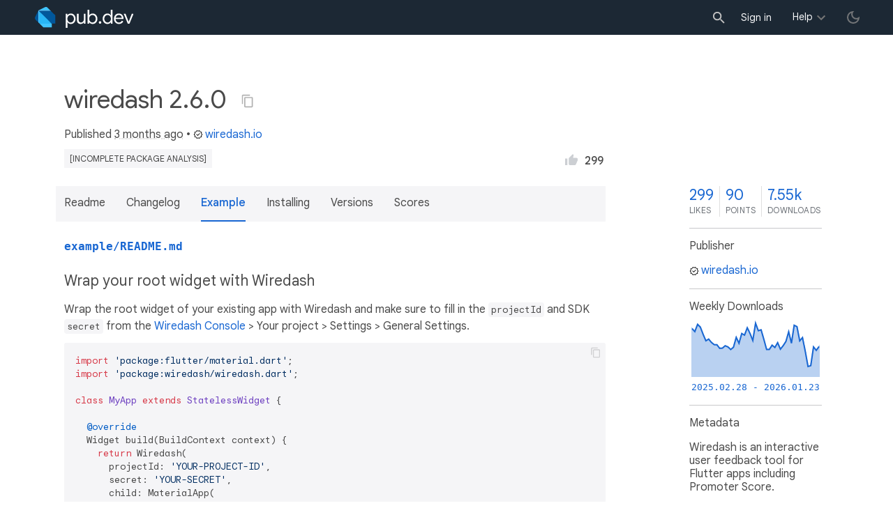

--- FILE ---
content_type: text/html; charset="utf-8"
request_url: https://pub.dev/packages/wiredash/example
body_size: 5849
content:
<!DOCTYPE html>
<html lang="en-us"><head><script src="https://www.googletagmanager.com/gtm.js?id=GTM-MX6DBN9" async="async"></script><script src="/static/hash-jc089k83/js/gtm.js" async="async"></script><meta charset="utf-8"/><meta http-equiv="x-ua-compatible" content="ie=edge"/><meta name="viewport" content="width=device-width, initial-scale=1"/><meta name="twitter:card" content="summary"/><meta name="twitter:site" content="@dart_lang"/><meta name="twitter:description" content="Wiredash is an interactive user feedback tool for Flutter apps including Promoter Score."/><meta name="twitter:image" content="https://pub.dev/static/hash-jc089k83/img/pub-dev-icon-cover-image.png"/><meta property="og:type" content="website"/><meta property="og:site_name" content="Dart packages"/><meta property="og:title" content="wiredash example | Flutter package"/><meta property="og:description" content="Wiredash is an interactive user feedback tool for Flutter apps including Promoter Score."/><meta property="og:image" content="https://pub.dev/static/hash-jc089k83/img/pub-dev-icon-cover-image.png"/><meta property="og:url" content="https://pub.dev/packages/wiredash/example"/><title>wiredash example | Flutter package</title><link rel="stylesheet" href="https://fonts.googleapis.com/css2?family=Google+Sans:wght@400;500;700&amp;family=Google+Sans+Display:wght@400&amp;family=Google+Sans+Text:wght@400;500;700&amp;family=Google+Sans+Mono:wght@400;700&amp;display=swap"/><link rel="shortcut icon" href="/static/hash-jc089k83/img/flutter-logo-32x32.png"/><meta rel="apple-touch-icon" href="/static/hash-jc089k83/img/flutter-logo-32x32.png"/><meta rel="apple-touch-icon-precomposed" href="/static/hash-jc089k83/img/flutter-logo-32x32.png"/><link rel="stylesheet" href="https://www.gstatic.com/glue/v25_0/ccb.min.css"/><link rel="search" type="application/opensearchdescription+xml" title="Dart packages" href="/osd.xml"/><link rel="canonical" href="https://pub.dev/packages/wiredash/example"/><meta name="description" content="Wiredash is an interactive user feedback tool for Flutter apps including Promoter Score."/><link rel="alternate" type="application/atom+xml" title="Recently published packages on pub.dev" href="/feed.atom"/><link rel="alternate" type="application/atom+xml" title="Recently published versions of package wiredash on pub.dev" href="/api/packages/wiredash/feed.atom"/><link rel="stylesheet" type="text/css" href="/static/hash-jc089k83/material/bundle/styles.css"/><link rel="stylesheet" type="text/css" href="/static/hash-jc089k83/css/style.css"/><script src="/static/hash-jc089k83/material/bundle/script.min.js" defer="defer"></script><script src="/static/hash-jc089k83/js/script.dart.js" defer="defer"></script><script src="https://www.gstatic.com/brandstudio/kato/cookie_choice_component/cookie_consent_bar.v3.js" defer="defer" data-autoload-cookie-consent-bar="true"></script><meta name="pub-page-data" content="eyJwa2dEYXRhIjp7InBhY2thZ2UiOiJ3aXJlZGFzaCIsInZlcnNpb24iOiIyLjYuMCIsInB1Ymxpc2hlcklkIjoid2lyZWRhc2guaW8iLCJpc0Rpc2NvbnRpbnVlZCI6ZmFsc2UsImlzTGF0ZXN0Ijp0cnVlfSwic2Vzc2lvbkF3YXJlIjpmYWxzZX0="/><link rel="preload" href="/static/hash-jc089k83/highlight/highlight-with-init.js" as="script"/></head><body class="light-theme"><script src="/static/hash-jc089k83/js/dark-init.js"></script><noscript><iframe src="https://www.googletagmanager.com/ns.html?id=GTM-MX6DBN9" height="0" width="0" style="display:none;visibility:hidden"></iframe></noscript><div class="site-header"><button class="hamburger" aria-label="menu toggle"></button><a class="logo" href="/" aria-label="Go to the landing page of pub.dev"><img class="site-logo" src="/static/hash-jc089k83/img/pub-dev-logo.svg" alt="" width="140" height="30" role="presentation"/></a><div class="site-header-space"></div><div class="site-header-mask"></div><div class="site-header-search"><form action="/packages" method="GET"><input class="site-header-search-input" name="q" placeholder="New search..." autocomplete="on" title="Search"/></form></div><nav class="site-header-nav scroll-container"><div class="nav-login-container"><button id="-account-login" class="nav-main-button link">Sign in</button></div><div class="nav-container nav-help-container hoverable"><button class="nav-main-button">Help</button><div class="nav-hover-popup"><div class="nav-table-columns"><div class="nav-table-column"><h3>pub.dev</h3><a class="nav-link" href="/help/search" rel="noopener" target="_blank">Searching for packages</a><a class="nav-link" href="/help/scoring" rel="noopener" target="_blank">Package scoring and pub points</a></div><div class="nav-table-column"><h3>Flutter</h3><a class="nav-link" href="https://flutter.dev/using-packages/" rel="noopener" target="_blank">Using packages</a><a class="nav-link" href="https://flutter.dev/developing-packages/" rel="noopener" target="_blank">Developing packages and plugins</a><a class="nav-link" href="https://dart.dev/tools/pub/publishing" rel="noopener" target="_blank">Publishing a package</a></div><div class="nav-table-column"><h3>Dart</h3><a class="nav-link" href="https://dart.dev/guides/packages" rel="noopener" target="_blank">Using packages</a><a class="nav-link" href="https://dart.dev/tools/pub/publishing" rel="noopener" target="_blank">Publishing a package</a></div></div></div></div><div class="nav-container nav-help-container-mobile foldable"><h3 class="foldable-button">pub.dev <img class="foldable-icon" src="/static/hash-jc089k83/img/nav-mobile-foldable-icon.svg" alt="toggle folding of the section" width="13" height="6"/></h3><div class="foldable-content"><a class="nav-link" href="/help/search" rel="noopener" target="_blank">Searching for packages</a><a class="nav-link" href="/help/scoring" rel="noopener" target="_blank">Package scoring and pub points</a></div></div><div class="nav-container nav-help-container-mobile foldable"><h3 class="foldable-button">Flutter <img class="foldable-icon" src="/static/hash-jc089k83/img/nav-mobile-foldable-icon.svg" alt="toggle folding of the section" width="13" height="6"/></h3><div class="foldable-content"><a class="nav-link" href="https://flutter.dev/using-packages/" rel="noopener" target="_blank">Using packages</a><a class="nav-link" href="https://flutter.dev/developing-packages/" rel="noopener" target="_blank">Developing packages and plugins</a><a class="nav-link" href="https://dart.dev/tools/pub/publishing" rel="noopener" target="_blank">Publishing a package</a></div></div><div class="nav-container nav-help-container-mobile foldable"><h3 class="foldable-button">Dart <img class="foldable-icon" src="/static/hash-jc089k83/img/nav-mobile-foldable-icon.svg" alt="toggle folding of the section" width="13" height="6"/></h3><div class="foldable-content"><a class="nav-link" href="https://dart.dev/guides/packages" rel="noopener" target="_blank">Using packages</a><a class="nav-link" href="https://dart.dev/tools/pub/publishing" rel="noopener" target="_blank">Publishing a package</a></div></div></nav><button class="-pub-theme-toggle" aria-label="light/dark theme toggle"></button></div><div id="banner-container"></div><main class="container"><div class="detail-wrapper -active -has-info-box"><div class="detail-header -is-loose"><div class="detail-container"><div class="detail-header-outer-block"><div class="detail-header-content-block"><h1 class="title pub-monochrome-icon-hoverable">wiredash 2.6.0 <span class="pkg-page-title-copy"><img class="pub-monochrome-icon pkg-page-title-copy-icon filter-invert-on-dark" src="/static/hash-jc089k83/img/content-copy-icon.svg" alt="copy &quot;wiredash: ^2.6.0&quot; to clipboard" width="18" height="18" title="Copy &quot;wiredash: ^2.6.0&quot; to clipboard" data-copy-content="wiredash: ^2.6.0" data-ga-click-event="copy-package-version"/><div class="pkg-page-title-copy-feedback"><span class="code">wiredash: ^2.6.0</span> copied to clipboard</div></span></h1><div class="metadata">Published <span><a class="-x-ago" href="" title="Oct 22, 2025" role="button" data-timestamp="1761138650672">3 months ago</a></span> • <a class="-pub-publisher" href="/publishers/wiredash.io"><img class="-pub-publisher-shield filter-invert-on-dark" src="/static/hash-jc089k83/img/material-icon-verified.svg" alt="verified publisher" width="14" height="14" title="Published by a pub.dev verified publisher"/>wiredash.io</a></div><div class="detail-tags-and-like"><div class="detail-tags"><a class="package-tag unidentified" href="/packages/wiredash/score" rel="nofollow" title="Check the scores tab for details.">[incomplete package analysis]</a></div><div class="like-button-and-label"><button class="mdc-icon-button like-button-and-label--button" data-ga-click-event="toggle-like" aria-pressed="false" data-package="wiredash" data-value="299" title="Like this package"><img class="mdc-icon-button__icon" src="/static/hash-jc089k83/img/like-inactive.svg" alt="liked status: inactive" width="18" height="18"/><img class="mdc-icon-button__icon mdc-icon-button__icon--on" src="/static/hash-jc089k83/img/like-active.svg" alt="liked status: active" width="18" height="18"/></button><span class="like-button-and-label--count-wrapper"><span class="like-button-and-label--count">299</span></span></div></div></div></div></div></div><div class="detail-container"><div class="detail-lead"><div class="detail-metadata-toggle"><div class="detail-metadata-toggle-icon">→</div><h3 class="detail-lead-title">Metadata</h3></div><p class="detail-lead-text">Wiredash is an interactive user feedback tool for Flutter apps including Promoter Score.</p><p class="detail-lead-more"><a class="detail-metadata-toggle">More...</a></p></div></div><div class="detail-body"><div class="detail-tabs"><div class="detail-tabs-wide-header"><div class="detail-container"><ul class="detail-tabs-header"><li class="detail-tab tab-link detail-tab-readme-title"><a href="/packages/wiredash" role="button">Readme</a></li><li class="detail-tab tab-link detail-tab-changelog-title"><a href="/packages/wiredash/changelog" role="button">Changelog</a></li><li class="detail-tab tab-button detail-tab-example-title -active">Example</li><li class="detail-tab tab-link detail-tab-installing-title"><a href="/packages/wiredash/install" role="button">Installing</a></li><li class="detail-tab tab-link detail-tab-versions-title"><a href="/packages/wiredash/versions" role="button">Versions</a></li><li class="detail-tab tab-link detail-tab-analysis-title"><a href="/packages/wiredash/score" role="button">Scores</a></li></ul></div></div><div class="detail-container detail-body-main"><div class="detail-tabs-content"><section class="tab-content detail-tab-example-content -active markdown-body"><p style="font-family: monospace"><b><a href="https://github.com/wiredashio/wiredash-sdk/blob/stable/example/README.md" rel="noopener noreferrer nofollow" target="_blank">example&#47;README.md</a></b></p><h3 id="wrap-your-root-widget-with-wiredash" class="hash-header">Wrap your root widget with Wiredash <a href="#wrap-your-root-widget-with-wiredash" class="hash-link">#</a></h3>
<p>Wrap the root widget of your existing app with Wiredash and make sure to fill in the <code>projectId</code> and SDK <code>secret</code>
from the <a href="https://console.wiredash.io" rel="ugc">Wiredash Console</a> &gt; Your project &gt;
Settings &gt; General Settings.</p>
<pre><code class="language-dart">import 'package:flutter/material.dart';
import 'package:wiredash/wiredash.dart';

class MyApp extends StatelessWidget {

  @override
  Widget build(BuildContext context) {
    return Wiredash(
      projectId: 'YOUR-PROJECT-ID',
      secret: 'YOUR-SECRET',
      child: MaterialApp(
        // Your Flutter app is basically Wiredash's direct child.
        // This can be a MaterialApp, WidgetsApp or whatever widget you like.
      ),
    );
  }
}
</code></pre>
<h3 id="launch-the-feedback-flow" class="hash-header">Launch the feedback flow <a href="#launch-the-feedback-flow" class="hash-link">#</a></h3>
<p>From anywhere in your app, call the <code>Wiredash.show()</code> method to launch Wiredash:</p>
<pre><code class="language-dart">Wiredash.of(context).show(inheritMaterialTheme: true);
</code></pre>
<p>That's already it. Yes, it's <em>really that easy</em>. Also works on all platforms.</p>
<h2 id="more-examples" class="hash-header">More Examples <a href="#more-examples" class="hash-link">#</a></h2>
<p>Check out these examples for specific use cases:</p>
<ul>
<li><a href="https://github.com/wiredashio/wiredash-sdk/blob/stable/examples/localization/lib/main.dart" rel="ugc">examples/localization</a> - Override wording and add new languages</li>
<li><a href="https://github.com/wiredashio/wiredash-sdk/blob/stable/examples/promoter_score/lib/main.dart" rel="ugc">examples/promoter_score</a> - NPS surveys implementation</li>
<li><a href="https://github.com/wiredashio/wiredash-sdk/blob/stable/examples/theming/lib/main.dart" rel="ugc">examples/theming</a> - Custom theme creation</li>
<li><a href="https://github.com/wiredashio/wiredash-sdk/blob/stable/examples/theme_editor/lib/main.dart" rel="ugc">examples/theme_editor</a> - Interactive theme playground</li>
</ul>
</section></div></div></div><aside class="detail-info-box"><a class="packages-scores" href="/packages/wiredash/score"><div class="packages-score packages-score-like" data-package="wiredash"><div class="packages-score-value -has-value"><span class="packages-score-value-number">299</span><span class="packages-score-value-sign"></span></div><div class="packages-score-label">likes</div></div><div class="packages-score packages-score-health"><div class="packages-score-value -has-value"><span class="packages-score-value-number">90</span><span class="packages-score-value-sign"></span></div><div class="packages-score-label">points</div></div><div class="packages-score packages-score-downloads" title="Number of downloads of this package during the past 30 days"><div class="packages-score-value -has-value"><span class="packages-score-value-number">7.55k</span><span class="packages-score-value-sign"></span></div><div class="packages-score-label">downloads</div></div></a><h3 class="title">Publisher</h3><p><a href="/publishers/wiredash.io"><img class="-pub-publisher-shield filter-invert-on-dark" src="/static/hash-jc089k83/img/material-icon-verified.svg" alt="verified publisher" width="14" height="14" title="Published by a pub.dev verified publisher"/>wiredash.io</a></p><h3 class="title">Weekly Downloads</h3><div id="-weekly-downloads-sparkline" class="weekly-downloads-sparkline" data-widget="weekly-sparkline" data-weekly-sparkline-points="[base64]/DgAAUQwAAP0NAAAgDAAAZgoAAP4JAAA="></div><h3 class="title pkg-infobox-metadata">Metadata</h3><p>Wiredash is an interactive user feedback tool for Flutter apps including Promoter Score.</p><p><a class="link" href="https://wiredash.io" rel="ugc">Homepage</a><br/><a class="link" href="https://github.com/wiredashio/wiredash-sdk" rel="ugc">Repository (GitHub)</a><br/><a class="link" href="https://github.com/wiredashio/wiredash-sdk/issues" rel="ugc">View&#47;report issues</a><br/></p><h3 class="title">Topics</h3><p><a class="topics-tag" href="/packages?q=topic%3Aanalytics" rel="nofollow">#analytics</a> <a class="topics-tag" href="/packages?q=topic%3Afeedback" rel="nofollow">#feedback</a> <a class="topics-tag" href="/packages?q=topic%3Abug-reporting" rel="nofollow">#bug-reporting</a> <a class="topics-tag" href="/packages?q=topic%3Anps" rel="nofollow">#nps</a></p><h3 class="title">Documentation</h3><p><a class="link" href="/documentation/wiredash/latest/">API reference</a><br/></p><h3 class="title">License</h3><p><img class="inline-icon-img filter-invert-on-dark" src="/static/hash-jc089k83/img/material-icon-balance.svg" alt="" width="14" height="14" role="presentation"/>AAL (<a href="/packages/wiredash/license">license</a>)</p><h3 class="title">Dependencies</h3><p><a href="/packages/async" title="^2.0.0">async</a>, <a href="/packages/clock" title="^1.1.0">clock</a>, <a href="/packages/collection" title="&gt;=1.15.0 &lt;2.0.0">collection</a>, <a href="/packages/device_info_plus" title="&gt;=8.0.0 &lt;13.0.0">device_info_plus</a>, <a href="/packages/file" title="&gt;=6.0.0 &lt;8.0.0">file</a>, <a href="https://api.flutter.dev/">flutter</a>, <a href="https://api.flutter.dev/flutter/flutter_localizations/flutter_localizations-library.html">flutter_localizations</a>, <a href="/packages/http" title="&gt;=0.13.0 &lt;2.0.0">http</a>, <a href="/packages/http_parser" title="&gt;=4.0.0 &lt;5.0.0">http_parser</a>, <a href="/packages/intl" title="&gt;=0.16.0 &lt;2.0.0">intl</a>, <a href="/packages/material_color_utilities" title="&gt;=0.1.2 &lt;1.0.0">material_color_utilities</a>, <a href="/packages/nanoid2" title="^2.0.1">nanoid2</a>, <a href="/packages/package_info_plus" title="&gt;=3.0.0 &lt;10.0.0">package_info_plus</a>, <a href="/packages/path_provider" title="&gt;=2.0.0 &lt;3.0.0">path_provider</a>, <a href="/packages/platform" title="&gt;=3.1.0 &lt;5.0.0">platform</a>, <a href="/packages/shared_preferences" title="&gt;=2.0.0 &lt;3.0.0">shared_preferences</a></p><h3 class="title">More</h3><p><a href="/packages?q=dependency%3Awiredash" rel="nofollow">Packages that depend on wiredash</a></p></aside></div><script type="application/ld+json">{"@context":"http\u003a\u002f\u002fschema.org","@type":"SoftwareSourceCode","name":"wiredash","version":"2.6.0","description":"wiredash - Wiredash is an interactive user feedback tool for Flutter apps including Promoter Score.","url":"https\u003a\u002f\u002fpub.dev\u002fpackages\u002fwiredash","dateCreated":"2020-04-14T06\u003a09\u003a06.307860Z","dateModified":"2025-10-22T13\u003a10\u003a50.672504Z","programmingLanguage":"Dart","image":"https\u003a\u002f\u002fpub.dev\u002fstatic\u002fimg\u002fpub-dev-icon-cover-image.png","license":"https\u003a\u002f\u002fpub.dev\u002fpackages\u002fwiredash\u002flicense"}</script></div><div class="detail-metadata"><h3 class="detail-metadata-title"><span class="detail-metadata-toggle">←</span> Metadata</h3><div class="detail-info-box"><a class="packages-scores" href="/packages/wiredash/score"><div class="packages-score packages-score-like" data-package="wiredash"><div class="packages-score-value -has-value"><span class="packages-score-value-number">299</span><span class="packages-score-value-sign"></span></div><div class="packages-score-label">likes</div></div><div class="packages-score packages-score-health"><div class="packages-score-value -has-value"><span class="packages-score-value-number">90</span><span class="packages-score-value-sign"></span></div><div class="packages-score-label">points</div></div><div class="packages-score packages-score-downloads" title="Number of downloads of this package during the past 30 days"><div class="packages-score-value -has-value"><span class="packages-score-value-number">7.55k</span><span class="packages-score-value-sign"></span></div><div class="packages-score-label">downloads</div></div></a><h3 class="title">Publisher</h3><p><a href="/publishers/wiredash.io"><img class="-pub-publisher-shield filter-invert-on-dark" src="/static/hash-jc089k83/img/material-icon-verified.svg" alt="verified publisher" width="14" height="14" title="Published by a pub.dev verified publisher"/>wiredash.io</a></p><h3 class="title">Weekly Downloads</h3><div id="-weekly-downloads-sparkline" class="weekly-downloads-sparkline" data-widget="weekly-sparkline" data-weekly-sparkline-points="[base64]/DgAAUQwAAP0NAAAgDAAAZgoAAP4JAAA="></div><h3 class="title pkg-infobox-metadata">Metadata</h3><p>Wiredash is an interactive user feedback tool for Flutter apps including Promoter Score.</p><p><a class="link" href="https://wiredash.io" rel="ugc">Homepage</a><br/><a class="link" href="https://github.com/wiredashio/wiredash-sdk" rel="ugc">Repository (GitHub)</a><br/><a class="link" href="https://github.com/wiredashio/wiredash-sdk/issues" rel="ugc">View&#47;report issues</a><br/></p><h3 class="title">Topics</h3><p><a class="topics-tag" href="/packages?q=topic%3Aanalytics" rel="nofollow">#analytics</a> <a class="topics-tag" href="/packages?q=topic%3Afeedback" rel="nofollow">#feedback</a> <a class="topics-tag" href="/packages?q=topic%3Abug-reporting" rel="nofollow">#bug-reporting</a> <a class="topics-tag" href="/packages?q=topic%3Anps" rel="nofollow">#nps</a></p><h3 class="title">Documentation</h3><p><a class="link" href="/documentation/wiredash/latest/">API reference</a><br/></p><h3 class="title">License</h3><p><img class="inline-icon-img filter-invert-on-dark" src="/static/hash-jc089k83/img/material-icon-balance.svg" alt="" width="14" height="14" role="presentation"/>AAL (<a href="/packages/wiredash/license">license</a>)</p><h3 class="title">Dependencies</h3><p><a href="/packages/async" title="^2.0.0">async</a>, <a href="/packages/clock" title="^1.1.0">clock</a>, <a href="/packages/collection" title="&gt;=1.15.0 &lt;2.0.0">collection</a>, <a href="/packages/device_info_plus" title="&gt;=8.0.0 &lt;13.0.0">device_info_plus</a>, <a href="/packages/file" title="&gt;=6.0.0 &lt;8.0.0">file</a>, <a href="https://api.flutter.dev/">flutter</a>, <a href="https://api.flutter.dev/flutter/flutter_localizations/flutter_localizations-library.html">flutter_localizations</a>, <a href="/packages/http" title="&gt;=0.13.0 &lt;2.0.0">http</a>, <a href="/packages/http_parser" title="&gt;=4.0.0 &lt;5.0.0">http_parser</a>, <a href="/packages/intl" title="&gt;=0.16.0 &lt;2.0.0">intl</a>, <a href="/packages/material_color_utilities" title="&gt;=0.1.2 &lt;1.0.0">material_color_utilities</a>, <a href="/packages/nanoid2" title="^2.0.1">nanoid2</a>, <a href="/packages/package_info_plus" title="&gt;=3.0.0 &lt;10.0.0">package_info_plus</a>, <a href="/packages/path_provider" title="&gt;=2.0.0 &lt;3.0.0">path_provider</a>, <a href="/packages/platform" title="&gt;=3.1.0 &lt;5.0.0">platform</a>, <a href="/packages/shared_preferences" title="&gt;=2.0.0 &lt;3.0.0">shared_preferences</a></p><h3 class="title">More</h3><p><a href="/packages?q=dependency%3Awiredash" rel="nofollow">Packages that depend on wiredash</a></p></div><p class="detail-lead-back"><a class="detail-metadata-toggle">Back</a></p></div><div id="-screenshot-carousel" class="carousel"><fab id="-carousel-prev" class="mdc-fab carousel-prev carousel-nav" data-mdc-auto-init="MDCRipple" title="Previous" data-ga-click-event="screenshot-carousel-prev-click" tabindex="0"><div class="mdc-fab__ripple"></div><img class="mdc-fab__icon" src="/static/hash-jc089k83/img/keyboard_arrow_left.svg" alt="previous" width="24" height="24" aria-hidden="true"/></fab><div id="-image-container" class="image-container"></div><fab id="-carousel-next" class="mdc-fab carousel-next carousel-nav" data-mdc-auto-init="MDCRipple" title="Next" data-ga-click-event="screenshot-carousel-next-click" tabindex="0"><div class="mdc-fab__ripple"></div><img class="mdc-fab__icon" src="/static/hash-jc089k83/img/keyboard_arrow_right.svg" alt="next" width="24" height="24" aria-hidden="true"/></fab><p id="-screenshot-description" class="screenshot-description"></p></div></main><footer class="site-footer"><a class="link" href="https://dart.dev/">Dart language</a><a class="link sep" href="/report?subject=package%3Awiredash&amp;url=https%3A%2F%2Fpub.dev%2Fpackages%2Fwiredash%2Fexample">Report package</a><a class="link sep" href="/policy">Policy</a><a class="link sep" href="https://www.google.com/intl/en/policies/terms/">Terms</a><a class="link sep" href="https://developers.google.com/terms/">API Terms</a><a class="link sep" href="/security">Security</a><a class="link sep" href="https://www.google.com/intl/en/policies/privacy/">Privacy</a><a class="link sep" href="/help">Help</a><a class="link icon sep" href="/feed.atom"><img class="inline-icon" src="/static/hash-jc089k83/img/rss-feed-icon.svg" alt="RSS" width="20" height="20" title="RSS/atom feed"/></a><a class="link icon github_issue" href="https://github.com/dart-lang/pub-dev/issues/new"><img class="inline-icon" src="/static/hash-jc089k83/img/bug-report-white-96px.png" alt="bug report" width="20" height="20" title="Report an issue with this site"/></a></footer><script src="/static/hash-jc089k83/highlight/highlight-with-init.js" defer="defer"></script></body></html>